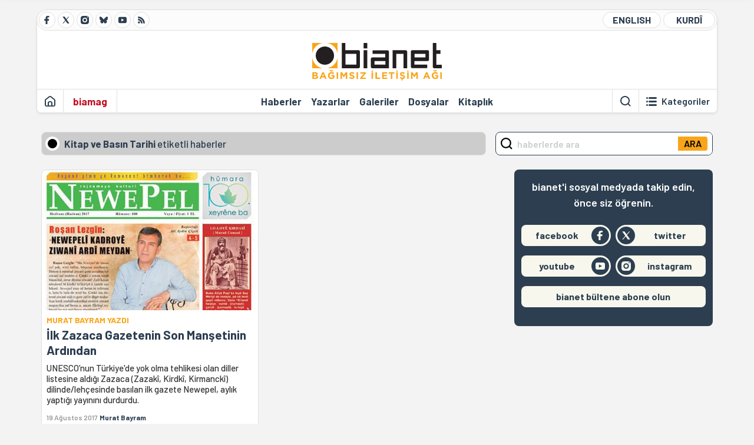

--- FILE ---
content_type: text/html; charset=utf-8
request_url: https://bianet.org/etiket/kitap-ve-basin-tarihi-53435
body_size: 8427
content:
<!DOCTYPE html><html lang=tr xml:lang=tr><head><script>window.dataLayer=window.dataLayer||[];window.dataLayer.push({'section':'Bianet'});</script><script>(function(w,d,s,l,i){w[l]=w[l]||[];w[l].push({'gtm.start':new Date().getTime(),event:'gtm.js'});var f=d.getElementsByTagName(s)[0],j=d.createElement(s),dl=l!='dataLayer'?'&l='+l:'';j.async=true;j.src='https://www.googletagmanager.com/gtm.js?id='+i+dl;f.parentNode.insertBefore(j,f);})(window,document,'script','dataLayer','GTM-T33QTD7');</script><meta charset=utf-8><meta name=viewport content="width=device-width, initial-scale=1, shrink-to-fit=no"><meta http-equiv=Content-Language content=tr><meta http-equiv=Cache-Control content="no-cache, no-store, must-revalidate"><meta http-equiv=Pragma content=no-cache><meta http-equiv=Expires content=0><link rel="shortcut icon" type=image/x-icon href=/favicon.ico><title>Kitap ve Basın Tarihi - Bianet</title><meta itemprop=description name=description property=og:description content=""><meta itemprop=keywords name=keywords content=""><meta itemprop=identifier name=categoryid content=53435><meta property=og:title content="Kitap ve Basın Tarihi"><meta property=og:url itemprop=url content=https://bianet.org/etiket/kitap-ve-basin-tarihi-53435><meta name=twitter:url content=https://bianet.org/etiket/kitap-ve-basin-tarihi-53435><meta name=twitter:title content="Kitap ve Basın Tarihi"><meta name=twitter:description content=""><meta itemprop=genre content=News><meta itemprop=inLanguage content=tr-TR><meta itemprop=ogType property=og:type content=article><meta property=og:type content=article><meta name=msapplication-starturl content=https://bianet.org><meta name=twitter:card content=summary_large_image><meta name=twitter:widgets:new-embed-design content=on><meta name=twitter:widgets:csp content=on><link rel=canonical href=https://bianet.org/etiket/kitap-ve-basin-tarihi-53435><link rel=preconnect href=https://fonts.googleapis.com><link rel=preconnect href=https://fonts.gstatic.com crossorigin><link href="https://fonts.googleapis.com/css2?family=Barlow:ital,wght@0,400;0,500;0,600;0,700;1,400;1,500;1,600;1,700&amp;display=swap" rel=stylesheet><link rel=stylesheet href="/assets/css/main.css?v=rF0UcM0bW-J5Dpal-TQ0PkMc4VpxKuBonXeKKLg_blk" media=screen><link rel=stylesheet href=/assets/js/vendor/lightGallery/css/lightgallery-bundle.min.css media=none onload="if(media!='screen')media='screen'"><link rel=stylesheet href=/assets/js/vendor/select2/css/select2.min.css media=none onload="if(media!='screen')media='screen'"><link rel=stylesheet href="/assets/js/vendor/select2/css/select2-biatheme.css?v=EBJ32YPL0nz7-elwZf4CNSp3AmoIC2mpCJ3w4mteMWI" media=none onload="if(media!='screen')media='screen'"><script async src=https://securepubads.g.doubleclick.net/tag/js/gpt.js crossorigin=anonymous></script><script>window.googletag=window.googletag||{cmd:[]};googletag.cmd.push(function(){googletag.defineSlot('/23095218034/masthead_mobil',[300,100],'div-gpt-ad-1765913091729-0').addService(googletag.pubads());googletag.defineSlot('/23095218034/habarsonu_mobil',[[300,250],[336,280]],'div-gpt-ad-1765913132123-0').addService(googletag.pubads());googletag.defineSlot('/23095218034/habarsonu_desktop',[[960,90],[970,66],'fluid',[950,90],[980,90],[970,250],[970,90],[980,120]],'div-gpt-ad-1765913171830-0').addService(googletag.pubads());googletag.defineSlot('/23095218034/sidebar2',[[336,280],[300,250]],'div-gpt-ad-1765913200437-0').addService(googletag.pubads());googletag.defineSlot('/23095218034/sidebar-2',[[336,280],[300,250]],'div-gpt-ad-1765913228340-0').addService(googletag.pubads());googletag.defineSlot('/23095218034/sayfa_alti',[[300,250],[300,31],[300,75],[336,280],[300,50],[300,100],[320,100],[320,50]],'div-gpt-ad-1765913306932-0').addService(googletag.pubads());googletag.defineSlot('/23095218034/1',[[750,200],[728,90],[960,90],[750,100],[970,90],[970,250],[970,66],[750,300],[950,90]],'div-gpt-ad-1765913343676-0').addService(googletag.pubads());googletag.pubads().enableSingleRequest();googletag.pubads().collapseEmptyDivs();googletag.enableServices();});</script><ins data-publisher=adm-pub-6296092264 data-ad-network=667c219d865235b64ada3ccb data-ad-size="[[320, 100]], [[970, 90]]" class=adm-ads-area></ins><script src=https://static.cdn.admatic.com.tr/showad/showad.min.js></script><script>window.yaContextCb=window.yaContextCb||[]</script><script src=https://yandex.ru/ads/system/context.js async></script><script>history.scrollRestoration="manual";var adsStatus=true;</script><script type=application/javascript src=https://news.google.com/swg/js/v1/swg-basic.js></script><script>(self.SWG_BASIC=self.SWG_BASIC||[]).push(basicSubscriptions=>{basicSubscriptions.setOnEntitlementsResponse(entitlementsPromise=>{entitlementsPromise.then(entitlements=>{if(entitlements.enablesThisWithCacheableEntitlements()){adsStatus=false;window.addEventListener('load',function(){var ads=document.querySelectorAll('ins');ads.forEach(function(ad){ad.remove();});});basicSubscriptions.dismissSwgUI();}});});basicSubscriptions.init({type:"NewsArticle",isPartOfType:["Product"],isPartOfProductId:"CAowxYmcCw:openaccess",clientOptions:{theme:"light",lang:"tr"},});});</script><body><noscript><iframe src="https://www.googletagmanager.com/ns.html?id=GTM-T33QTD7" height=0 width=0 style=display:none;visibility:hidden></iframe></noscript><header class=header--desktop><div class='container header-wrapper shadow-sm'><div class='top-bar row'><div class='social col-4'><a href=https://www.facebook.com/bagimsiziletisimagi class='btn btn--social btn--circle btn--social--facebook' target=_blank><img src=https://static.bianet.org/icons/icon-facebook.svg alt="Facebook'ta Bianet"></a> <a href=https://twitter.com/bianet_org class='btn btn--social btn--circle btn--social--twitter' target=_blank><img src=https://static.bianet.org/icons/icon-twitter.svg alt="Twitter'da Bianet"></a> <a href=https://www.instagram.com/bianetorg class='btn btn--social btn--circle btn--social--instagram' target=_blank><img src=https://static.bianet.org/icons/icon-instagram.svg alt="Instagram'da Bianet"></a> <a href=https://bsky.app/profile/bianet.org class='btn btn--social btn--circle btn--social--bluesky' target=_blank><img src=https://static.bianet.org/icons/icon-bluesky.svg alt="Bluesky'da Bianet"></a> <a href=https://www.youtube.com/user/bianetorg class='btn btn--social btn--circle btn--social--youtube' target=_blank><img src=https://static.bianet.org/icons/icon-youtube.svg alt="Youtube'da Bianet"></a> <a href=/rss/bianet class='btn btn--social btn--circle btn--social--rss' target=_blank><img src=https://static.bianet.org/icons/icon-rss.svg alt="Bianet RSS"></a></div><div class='empty col-4'></div><div class='language col-4'><a href=/english class='btn btn--language btn--round-full btn--language--english'>ENGLISH</a> <a href=/kurdi class='btn btn--language btn--round-full btn--language--kurdi'>KURDÎ</a></div></div><div class=mid-bar><div class=row><div class=col-auto><div class=empty></div></div><div class=col><a href='/' class=logo><img src=https://static.bianet.org/logos/bianet-logo.svg alt='bianet-Bağımsız İletişim Ağı'></a></div><div class=col-auto><div class=empty></div></div></div></div><div class=bottom-bar><div class=row><div class=col-2><div class=left-part><a href='/' class='btn btn--icon'><img src=https://static.bianet.org/icons/icon-home.svg alt='Ana Sayfa'></a><div class='vline ms-1'></div><a href=/biamag class='btn btn--text highlight-2'><span>biamag</span></a><div class=vline></div></div></div><div class=col-8><div class=center-part><a href=/haberler class='btn btn--text'><span>Haberler</span><span class=indicator></span></a> <a href=/yazarlar class='btn btn--text'><span>Yazarlar</span><span class=indicator></span></a> <a href=/galeriler class='btn btn--text'><span>Galeriler</span><span class=indicator></span></a> <a href=/dosyalar class='btn btn--text'><span>Dosyalar</span><span class=indicator></span></a> <a href=/bia-kitapligi class='btn btn--text'><span>Kitapl&#x131;k</span><span class=indicator></span></a><div id=DivHeader1></div></div></div><div class=col-2><div class=right-part><div class=vline></div><a href=/arama class='btn btn--icon'><img src=https://static.bianet.org/icons/icon-search.svg alt=Ara></a><div class='vline me-1'></div><a class='btn btn--icon-text btn--toggle-categories'><img class=off src=https://static.bianet.org/icons/icon-categories.svg alt='Kategorileri Göster'><img class=on src=https://static.bianet.org/icons/icon-close.svg alt='Kategorileri Gizle'><span tabindex=0>Kategoriler</span></a></div></div></div></div></div><div class='container category-wrapper'><div class=row><div class=col-12><div class='center-part shadow-sm' id=DivHeader2></div></div></div></div></header><header class=header--desktop-sticky><div class='container-fluid header-wrapper shadow'><div class='top-bar row'><div class='social col-4'><a href=https://www.facebook.com/bagimsiziletisimagi class='btn btn--social btn--circle btn--social--facebook' target=_blank><img src=https://static.bianet.org/icons/icon-facebook.svg alt="Facebook' ta Bianet"></a> <a href=https://twitter.com/bianet_org class='btn btn--social btn--circle btn--social--twitter' target=_blank><img src=https://static.bianet.org/icons/icon-twitter.svg alt="Twitter' da Bianet"></a> <a href=https://www.instagram.com/bianetorg class='btn btn--social btn--circle btn--social--instagram' target=_blank><img src=https://static.bianet.org/icons/icon-instagram.svg alt="Instagram' da Bianet"></a> <a href=https://www.youtube.com/user/bianetorg class='btn btn--social btn--circle btn--social--youtube' target=_blank><img src=https://static.bianet.org/icons/icon-youtube.svg alt="Youtube' da Bianet"></a> <a href=/rss/bianet class='btn btn--social btn--circle btn--social--rss' target=_blank><img src=https://static.bianet.org/icons/icon-rss.svg alt="Bianet RSS"></a></div><div class='logo col-4'><a href="/"><img src=https://static.bianet.org/logos/bianet-logo-md.svg alt="bianet-Bağımsız İletişim Ağı"></a></div><div class='language col-4'><a href=/english class='btn btn--language btn--round-full btn--language--english'>ENGLISH</a> <a href=/kurdi class='btn btn--language btn--round-full btn--language--kurdi'>KURDÎ</a></div></div></div></header><header class=header--mobile><div class='container-fluid header-wrapper shadow'><div class=row><div class='left-part col-2'><a href=/arama class='btn btn--icon search'><img src=https://static.bianet.org/icons/icon-search-mobile.svg alt=Ara></a> <a href='/' class='btn btn--icon home'><img src=https://static.bianet.org/icons/icon-home-mobile.svg alt='Ana Sayfa'></a></div><div class='center-part col-8'><a href="/"><img src=https://static.bianet.org/logos/bianet-logo-sm.svg alt="bianet-Bağımsız İletişim Ağı"></a></div><div class='right-part col-2'><a class='btn btn--icon sidebar-switch'><img class=open src=https://static.bianet.org/icons/icon-menu-mobile.svg alt='Menü Göster'><img class=close src=https://static.bianet.org/icons/icon-close-mobile.svg alt='Menü Gizle'></a></div></div></div><div id=mobile-menu class=sidenav><div class=sidenav__content><div class=container-md><div class='row user d-none'></div><div class='row links'><div class=col><div class=wrapper-1><a href="/" class='btn btn--text'><span>bianet</span></a> <a href=/biamag class='btn btn--text'><span>biamag</span></a> <a href=/english class='btn btn--text'><span>english</span></a> <a href=/kurdi class='btn btn--text'><span>kurdî</span></a></div><div id=DivHeader3></div><div class=title>B&#xD6;L&#xDC;MLER</div><div class=wrapper-2><a href=/haberler class='btn btn--text'><span>Haberler</span></a> <a href=/yazarlar class='btn btn--text'><span>Yazarlar</span></a> <a href=/dosyalar class='btn btn--text'><span>&#xD6;zel Dosyalar</span></a> <a href=/projeler class='btn btn--text'><span>Projeler</span></a> <a href=/bia-kitapligi class='btn btn--text'><span>Kitapl&#x131;k</span></a> <a href=/galeriler class='btn btn--text'><span>Galeriler</span></a> <a href=/arama class='btn btn--text'><span>Sitede Ara</span></a></div><div class=title>KATEGOR&#x130;LER</div><div class=wrapper-3><div id=DivHeader4></div></div><div class=title>SOSYAL MEDYA</div><div class=wrapper-5><a href=https://www.facebook.com/bagimsiziletisimagi class='btn btn--text' target=_blank><span>Facebook</span></a> <a href=https://twitter.com/bianet_org class='btn btn--text' target=_blank><span>Twitter</span></a> <a href=https://www.youtube.com/user/bianetorg class='btn btn--text' target=_blank><span>Youtube</span></a> <a href=https://www.instagram.com/bianetorg class='btn btn--text' target=_blank><span>Instagram</span></a> <a href=/rss/bianet class='btn btn--text' target=_blank><span>RSS</span></a> <a href=https://eepurl.com/bEeFmn class='btn btn--text' target=_blank><span>E-b&#xFC;lten</span></a></div><div class=title>KURUMSAL</div><div class=wrapper-4><a href=/hakkimizda class='btn btn--text'><span>Hakk&#x131;m&#x131;zda</span></a> <a href=/hakkimizda#iletisim class='btn btn--text'><span>&#x130;leti&#x15F;im</span></a> <a href=/page/kvkk-politikasi-285337 class='btn btn--text'><span>KVKK Politikas&#x131;</span></a> <a href=/page/gizlilik-sozlesmesi-285338 class='btn btn--text'><span>Gizlilik S&#xF6;zle&#x15F;mesi</span></a></div></div></div></div></div><div class=sidenav__footer><div class=logo><img src=https://static.bianet.org/logos/bianet-logo.svg alt="Bianet - Bağımsız İletişim Ağı"></div></div></div></header><scripts></scripts><main class="page-tag balanced"><div class=container-md><div class=row><div class="col-12 col-lg-8"><div class=column-1><section><div class="section__title title-big"><div class=dot><span></span></div><h1 class=title><span>Kitap ve Basın Tarihi</span><span class='d-none d-md-inline' style=font-weight:500> etiketli haberler</span></h1></div><div class="row section__content"><div class="col-12 col-sm-6 mb-2"><a href=/yazi/ilk-zazaca-gazetenin-son-mansetinin-ardindan-189210 class="ccard ccard--news ccard--news-large w-meta-full w-desc w-bg h-100"><div class=badge-wrapper><div class=badge-left></div><div class=badge-right></div></div><div class=img-wrapper><img src=https://static.bianet.org/system/uploads/1/articles/spot_image/000/189/210/original/19598922_1720301524665764_1811685855658076764_n.jpg alt="İlk Zazaca Gazetenin Son Manşetinin Ardından" loading=lazy></div><div class=info-wrapper><div class=txt-wrapper><h6 class=surheadline>MURAT BAYRAM YAZDI</h6><h5 class=headline>&#x130;lk Zazaca Gazetenin Son Man&#x15F;etinin Ard&#x131;ndan</h5><div class=desc>UNESCO&#x2019;nun T&#xFC;rkiye&#x27;de yok olma tehlikesi olan diller listesine ald&#x131;&#x11F;&#x131; Zazaca (Zazak&#xEE;, Kirdk&#xEE;, Kirmanck&#xEE;) dilinde/leh&#xE7;esinde bas&#x131;lan ilk gazete Newepel, ayl&#x131;k yapt&#x131;&#x11F;&#x131; yay&#x131;n&#x131;n&#x131; durdurdu.</div></div><div class=meta-wrapper><span class=date>19 A&#x11F;ustos 2017</span> <span class=author>Murat Bayram</span></div></div></a></div><div class="ads d-sm-none"><div id=DivAds-Between1-726736481></div><scripts></scripts></div><div class=most-read-contents-mobile></div><scripts></scripts><div id=DivLatestAuthors-826331919></div><scripts></scripts></div></section></div></div><div class="col-12 col-lg-4 d-none d-lg-block"><div class=column-2><div class=search-box><div class=search-container id=search-box><div class=icon-container><img src=https://static.bianet.org/icons/icon-search.svg alt=""></div><div class=input-container><input type=text id=TbxSearch placeholder='haberlerde ara'><div class="btn btn--action" id=BtnSearch><span>ARA</span></div></div></div></div><scripts></scripts><div id=DivLatestAuthors-1524229785></div><scripts></scripts><div class=ads><div id=DivAds-SideBar1-1803568302></div><scripts></scripts></div><div id=DivSingleVideo></div><scripts></scripts><div class=most-read-contents></div><scripts></scripts><div class=ads><div id=DivAds-SideBar2-1568087818></div><scripts></scripts></div><section class=section--pushed><div class=section__content><div class="box box--social-media"><div class=wrapper><div class=intro-text>bianet'i sosyal medyada takip edin,<br>önce siz öğrenin.</div><div class=links><div class=row><div class="col link link-1"><a href=https://www.facebook.com/bagimsiziletisimagi target=_blank class=a-facebook><div class=txt>facebook</div><div class=img-wrapper><img src=https://static.bianet.org/icons/icon-facebook.svg alt=""></div></a></div><div class="col link link-reverse link-1"><a href=https://twitter.com/bianet_org target=_blank class=a-twitter><div class=txt>twitter</div><div class=img-wrapper><img src=https://static.bianet.org/icons/icon-twitter.svg alt=""></div></a></div></div><div class=row><div class="col link link-1"><a href=https://www.youtube.com/user/bianetorg target=_blank class=a-youtube><div class=txt>youtube</div><div class=img-wrapper><img src=https://static.bianet.org/icons/icon-youtube.svg alt=""></div></a></div><div class="col link link-reverse link-1"><a href=https://www.instagram.com/bianetorg target=_blank class=a-instagram><div class=txt>instagram</div><div class=img-wrapper><img src=https://static.bianet.org/icons/icon-instagram.svg alt=""></div></a></div></div><div class=row><div class="col link link-5"><a href=https://eepurl.com/bEeFmn target=_blank><div class=txt>bianet b&#xFC;ltene abone olun</div></a></div></div></div></div></div></div></section></div></div></div></div><div class=container><div class=row><div class=col-12><div class=ads><div id=DivAds-General1-1376278935></div><scripts></scripts></div></div></div></div><div class=container-md><div class=row><div class=col-12><section><div class="row section__content"><section class="section--pushed d-lg-none"><div class=section__content><div class="box box--social-media-mobile"><div class=wrapper><div class=intro-text>bianet'i sosyal medyada takip edin,<br>önce siz öğrenin.</div><div class=links><div class=row><div class="col link link-1"><a href=https://www.facebook.com/bagimsiziletisimagi target=_blank class=a-facebook><div class=txt>facebook</div><div class=img-wrapper><img src=https://static.bianet.org/icons/icon-facebook.svg alt=""></div></a></div><div class="col link link-reverse link-1"><a href=https://twitter.com/bianet_org target=_blank class=a-twitter><div class=txt>twitter</div><div class=img-wrapper><img src=https://static.bianet.org/icons/icon-twitter.svg alt=""></div></a></div></div><div class=row><div class="col link link-1"><a href=https://www.youtube.com/user/bianetorg target=_blank class=a-youtube><div class=txt>youtube</div><div class=img-wrapper><img src=https://static.bianet.org/icons/icon-youtube.svg alt=""></div></a></div><div class="col link link-reverse link-1"><a href=https://www.instagram.com/bianetorg target=_blank class=a-instagram><div class=txt>instagram</div><div class=img-wrapper><img src=https://static.bianet.org/icons/icon-instagram.svg alt=""></div></a></div></div><div class=row><div class="col link link-5"><a href=https://eepurl.com/bEeFmn target=_blank><div class=txt>bianet b&#xFC;ltene abone olun</div></a></div></div></div></div></div></div></section></div></section></div></div></div><div class=container-md><div class=row><div class=col-12><div id=DivBiamag></div><scripts></scripts></div></div></div></main><footer class=footer--desktop><div class=container-md><div class=row><div class=col-12><div class=footer-wrapper><div class="row top-bar"><div class="copy col-8"><a href="/" class=logo><img src=https://static.bianet.org/logos/bianet-logo.svg alt="bianet-Bağımsız İletişim Ağı"></a><div class=copyright>Copyright © 2026 Tüm Hakları Saklıdır<br>IPS İletişim Vakfı - Bağımsız İletişim Ağı</div></div><div class="social col-4"><a href=https://www.facebook.com/bagimsiziletisimagi class="btn btn--social btn--circle btn--social--facebook" target=_blank><img src=https://static.bianet.org/icons/icon-facebook.svg alt="Facebook'ta Bianet"></a> <a href=https://twitter.com/bianet_org class="btn btn--social btn--circle btn--social--twitter" target=_blank><img src=https://static.bianet.org/icons/icon-twitter.svg alt="Twitter'da Bianet"></a> <a href=https://www.instagram.com/bianetorg class="btn btn--social btn--circle btn--social--instagram" target=_blank><img src=https://static.bianet.org/icons/icon-instagram.svg alt="Instagram'da Bianet"></a> <a href=https://www.youtube.com/user/bianetorg class="btn btn--social btn--circle btn--social--youtube" target=_blank><img src=https://static.bianet.org/icons/icon-youtube.svg alt="Youtube'da Bianet"></a> <a href=/rss/bianet class="btn btn--social btn--circle btn--social--rss" target=_blank><img src=https://static.bianet.org/icons/icon-rss.svg alt="Bianet RSS"></a></div></div><div id=DivFooter></div><div class="row bottom-bar"><div class=col><a href=/hakkimizda class="btn btn--text"><span>Bize Ula&#x15F;&#x131;n</span></a> <a href=/hakkimizda#acik-pozisyon class="btn btn--text"><span>A&#xE7;&#x131;k Pozisyonlar</span></a> <a href=/hakkimizda#staj class="btn btn--text"><span>Staj &#x130;mkan&#x131;</span></a> <a href=/hakkimizda#reklam class="btn btn--text"><span>Reklam Vermek &#x130;&#xE7;in</span></a> <a href=/page/kvkk-politikasi-285337 class="btn btn--text"><span>KVKK Politikas&#x131;</span></a> <a href=/page/gizlilik-sozlesmesi-285338 class="btn btn--text"><span>Gizlilik S&#xF6;zle&#x15F;mesi</span></a></div></div><div class="row last-bar"><div class=col>Bu web sitesi IPS &#x130;leti&#x15F;im Vakf&#x131;&#x27;na &#x130;sve&#xE7; Uluslararas&#x131; Kalk&#x131;nma &#x130;&#x15F;birli&#x11F;i Ajans&#x131; (SIDA) taraf&#x131;ndan sa&#x11F;lanan kurumsal destek kapsam&#x131;nda yay&#x131;nlanmaktad&#x131;r. Bu web sitesinin i&#xE7;eri&#x11F;i yaln&#x131;zca IPS &#x130;leti&#x15F;im Vakf&#x131;&#x27;n&#x131;n sorumlulu&#x11F;undad&#x131;r ve hi&#xE7;bir bi&#xE7;imde SIDA&#x27;n&#x131;n tutumunu yans&#x131;tmamaktad&#x131;r.</div></div></div></div></div></div></footer><footer class=footer--mobile><div class=container-fluid><div class=footer-wrapper><div class="row top-bar"><div class=col-12><a href="/" class=center-part><img src=https://static.bianet.org/logos/bianet-logo.svg alt="bianet-Bağımsız İletişim Ağı"></a></div></div><div class="row mid-bar"><div class="col social"><a href=https://www.facebook.com/bagimsiziletisimagi class="btn btn--social btn--circle btn--social--facebook" target=_blank><img src=https://static.bianet.org/icons/icon-facebook.svg alt="Facebook'ta Bianet"></a> <a href=https://twitter.com/bianet_org class="btn btn--social btn--circle btn--social--twitter" target=_blank><img src=https://static.bianet.org/icons/icon-twitter.svg alt="Twitter'da Bianet"></a> <a href=https://www.instagram.com/bianetorg class="btn btn--social btn--circle btn--social--instagram" target=_blank><img src=https://static.bianet.org/icons/icon-instagram.svg alt="Instagram'da Bianet"></a> <a href=https://www.youtube.com/user/bianetorg class="btn btn--social btn--circle btn--social--youtube" target=_blank><img src=https://static.bianet.org/icons/icon-youtube.svg alt="Youtube'da Bianet"></a> <a href=/rss/bianet class="btn btn--social btn--circle btn--social--rss" target=_blank><img src=https://static.bianet.org/icons/icon-rss.svg alt="Bianet RSS"></a></div></div><div class="row last-bar"><div class=col>Bu web sitesi IPS &#x130;leti&#x15F;im Vakf&#x131;&#x27;na &#x130;sve&#xE7; Uluslararas&#x131; Kalk&#x131;nma &#x130;&#x15F;birli&#x11F;i Ajans&#x131; (SIDA) taraf&#x131;ndan sa&#x11F;lanan kurumsal destek kapsam&#x131;nda yay&#x131;nlanmaktad&#x131;r. Bu web sitesinin i&#xE7;eri&#x11F;i yaln&#x131;zca IPS &#x130;leti&#x15F;im Vakf&#x131;&#x27;n&#x131;n sorumlulu&#x11F;undad&#x131;r ve hi&#xE7;bir bi&#xE7;imde SIDA&#x27;n&#x131;n tutumunu yans&#x131;tmamaktad&#x131;r.</div></div></div></div></footer><scripts></scripts><div class=scroll-to-top><img src=https://static.bianet.org/icons/icon-scrolltop.svg alt='Sayfa Başına Git'></div><div class=dark-bg style=opacity:0;visibility:hidden></div><input type=hidden id=HdnPeriod value=day><div id=notification popover=manual style=display:none><div class=notification-title><div class=title>GÜNCEL</div><button popovertarget=notification popovertargetaction=hide class="btn btn--icon"> <img class=close src=https://static.bianet.org/icons/icon-close-mobile.svg alt="Menü Gizle"> </button></div><a id=HrefNotification class="ccard ccard--news ccard--news-large"><div class=img-wrapper><img id=ImgNotification></div><div class=info-wrapper><div class=txt-wrapper><h5 class=headline><label id=LblNotification></label></h5></div></div></a></div><div id=getpermission popover=manual style=display:none><div class=getpermission-title><div class=icon><img class=close src=https://static.bianet.org/icons/icon-bell.png alt="Menü Gizle"></div><div class=title>bianet'ten bildirimler</div><button popovertarget=getpermission popovertargetaction=hide id=BtnRemindLaterClose class="btn btn--icon"> <img class=close src=https://static.bianet.org/icons/icon-close-mobile.svg alt="Menü Gizle"> </button></div><div class=content tabindex=0><div class=text>bianet'in özel bildirimlerine izin vererek önemli gelişmelerden haberdar olabilirsiniz.</div><div class=buttons><button popovertarget=getpermission id=BtnRemindLater popovertargetaction=hide class="btn btn-left"> Sonra Hatırlat </button> <button popovertarget=getpermission id=BtnGivePermission popovertargetaction=hide class="btn btn-right"> İzin Ver </button></div></div></div><script src=https://code.jquery.com/jquery-3.7.0.min.js integrity="sha256-2Pmvv0kuTBOenSvLm6bvfBSSHrUJ+3A7x6P5Ebd07/g=" crossorigin=anonymous></script><script src=https://cdn.jsdelivr.net/npm/popper.js@1.16.0/dist/umd/popper.min.js integrity=sha384-Q6E9RHvbIyZFJoft+2mJbHaEWldlvI9IOYy5n3zV9zzTtmI3UksdQRVvoxMfooAo crossorigin=anonymous></script><script src=/assets/js/vendor/bootstrap.min.js></script><script async src=/assets/js/vendor/lightGallery/lightgallery.min.js></script><script async src=/assets/js/vendor/lightGallery/plugins/video/lg-video.min.js></script><script async src=/assets/js/vendor/lightGallery/plugins/hash/lg-hash.min.js></script><script src=/assets/js/vendor/select2/js/select2.full.min.js></script><script src="/assets/js/scrollama.min.js?v=F9jG24d3CABtDyKkLQMLGS-minISkiU85wp9hTAedDM"></script><script src="/assets/js/main.min.js?v=Dt6VJkxbubwLa-DpjHaReV4mIOjSg-PMhgRdc6i2g0c"></script><script>$.ajax({url:'/api/Stats/TagRead?TagId=53435',method:'POST'});</script><scripts render=true><script>$(document).ready(function(){if(adsStatus){let deviceType=getDeviceType();$.ajax({url:'/api/Ads/AdsGetList?LanguageId=2&slotname=Between1&devicetype='+deviceType+'&pagetype=Other&CategoryId=',method:'GET',success:function(dataResponse){$("#DivAds-Between1-726736481").html(dataResponse.data);clearEmptyAds();}});}});</script><script>$(document).ready(function(){getMostReadsMobile();});</script><script>$(document).ready(function(){$.ajax({url:'/api/Content/DailyAuthorGetList?LanguageId=2&SectionId=0&viewtype=mobile',method:'GET',success:function(dataResponse){$("#DivLatestAuthors-826331919").html(dataResponse.data);}});});</script><script>$(document).ready(function(){$('#TbxSearch').keydown(function(event){if(event.keyCode==13){var sText=$("#TbxSearch").val();if(sText.length>=3){window.location.href='/arama?q='+sText.toString();}}});$("#BtnSearch").on("click",function(e){var sText=$("#TbxSearch").val();if(sText.length>=3){location.href='/arama?q='+sText.toString();}});});</script><script>$(document).ready(function(){$.ajax({url:'/api/Content/DailyAuthorGetList?LanguageId=2&SectionId=0&viewtype=desktop',method:'GET',success:function(dataResponse){$("#DivLatestAuthors-1524229785").html(dataResponse.data);}});});</script><script>$(document).ready(function(){if(adsStatus){let deviceType=getDeviceType();$.ajax({url:'/api/Ads/AdsGetList?LanguageId=2&slotname=SideBar1&devicetype='+deviceType+'&pagetype=Other&CategoryId=',method:'GET',success:function(dataResponse){$("#DivAds-SideBar1-1803568302").html(dataResponse.data);clearEmptyAds();}});}});</script><script>$(document).ready(function(){$.ajax({url:'/api/Content/VideoNewsGetItem?LanguageId=2',method:'GET',success:function(dataResponse){$("#DivSingleVideo").html(dataResponse.data);}});});</script><script>$(document).ready(function(){getMostReadsDesktop();});</script><script>$(document).ready(function(){if(adsStatus){let deviceType=getDeviceType();$.ajax({url:'/api/Ads/AdsGetList?LanguageId=2&slotname=SideBar2&devicetype='+deviceType+'&pagetype=Other&CategoryId=',method:'GET',success:function(dataResponse){$("#DivAds-SideBar2-1568087818").html(dataResponse.data);clearEmptyAds();}});}});</script><script>$(document).ready(function(){if(adsStatus){let deviceType=getDeviceType();$.ajax({url:'/api/Ads/AdsGetList?LanguageId=2&slotname=General1&devicetype='+deviceType+'&pagetype=Other&CategoryId=',method:'GET',success:function(dataResponse){$("#DivAds-General1-1376278935").html(dataResponse.data);clearEmptyAds();}});}});</script><script>$(document).ready(function(){$.ajax({url:'/api/Content/BiamagLatestGetList?LanguageId=2&viewtype=desktop',method:'GET',success:function(dataResponse){$("#DivBiamag").html(dataResponse.data);}});});</script><script>$(document).ready(function(){$.ajax({url:'/api/Header/HeaderGetList?LanguageId=2&SectionId=0',method:'GET',success:function(dataResponse){$("#DivHeader1").html(dataResponse.Header1);$("#DivHeader2").html(dataResponse.Header2);$("#DivHeader3").html(dataResponse.Header3);$("#DivHeader4").html(dataResponse.Header4);preparemain();}});});</script><script>$(document).ready(function(){$.ajax({url:'/api/Footer/FooterGetList?LanguageId=2&SectionId=0',method:'GET',success:function(dataResponse){$("#DivFooter").html(dataResponse.data);}});});</script></scripts><script type=application/ld+json>{"@context":"http://schema.org","@type":"WebSite","url":"https://bianet.org"}</script><script data-schema=organization type=application/ld+json>{"@context":"http://schema.org","@type":"Organization","name":"Bianet","url":"https://bianet.org","logo":"https://static.bianet.org/images/bianet-logo-dark.png","sameAs":["https://www.facebook.com/bianet","https://twitter.com/bianet"],"contactPoint":[{"@type":"ContactPoint","telephone":"+902122882800","contactType":"customer service","contactOption":"TollFree","areaServed":"TR"}]}</script><script>function getMostReadsDesktop(){$.ajax({url:'/api/Content/MostReadContentGetList?LanguageId=2&SectionId=0&viewtype=desktop&period='+$("#HdnPeriod").val(),method:'GET',success:function(dataResponse){$(".most-read-contents").html(dataResponse.data);$('.hrf-day').off("click").on("click",function(e){$("#HdnPeriod").val("day");getMostReadsDesktop();});$('.hrf-week').off("click").on("click",function(e){$("#HdnPeriod").val("week");getMostReadsDesktop();});$('.hrf-month').off("click").on("click",function(e){$("#HdnPeriod").val("month");getMostReadsDesktop();});}});}
function getMostReadsMobile(){$.ajax({url:'/api/Content/MostReadContentGetList?LanguageId=2&SectionId=0&viewtype=mobile&period='+$("#HdnPeriod").val(),method:'GET',success:function(dataResponse){$(".most-read-contents-mobile").html(dataResponse.data);}});}</script><script type=module>import{initializeApp}from'https://www.gstatic.com/firebasejs/10.12.0/firebase-app.js';import{getAnalytics}from"https://www.gstatic.com/firebasejs/10.12.0/firebase-analytics.js";import{getMessaging,getToken,onMessage}from'https://www.gstatic.com/firebasejs/10.12.0/firebase-messaging.js';const firebaseConfig={apiKey:"AIzaSyDFh-I6dg7J34unMgREVSTEZD7ZXsaLBn0",authDomain:"bianetorg-67535.firebaseapp.com",projectId:"bianetorg-67535",storageBucket:"bianetorg-67535.appspot.com",messagingSenderId:"512195973812",appId:"1:512195973812:web:7ec03eff0c497e48457de1",measurementId:"G-YS2LG11PF5"};const app=initializeApp(firebaseConfig);const analytics=getAnalytics(app);const messaging=getMessaging();if(Notification.permission!=="denied"){if(isChrome()){const firebaseStatus=localStorage.getItem('firebase');if(firebaseStatus){if(firebaseStatus.includes("BLOCK")){const firebaseBlockDate=new Date(firebaseStatus.split("|")[1]);const firebaseCurrentDate=new Date();const diffTime=Math.abs(firebaseCurrentDate-firebaseBlockDate);if(diffTime/1000>604800){document.getElementById('getpermission').style.removeProperty('display');document.getElementById('getpermission').showPopover();}}else{requestPermission();}}else{document.getElementById('getpermission').style.removeProperty('display');document.getElementById('getpermission').showPopover();}
$('#BtnRemindLaterClose,#BtnRemindLater').on('click',function(e){const firebaseDate=new Date();localStorage.setItem('firebase',"BLOCK|"+firebaseDate);});$('#BtnRemindLaterClose,#BtnRemindLater').on('click',function(e){const firebaseDate=new Date();localStorage.setItem('firebase',"BLOCK|"+firebaseDate);});$('#BtnGivePermission').on('click',function(e){const firebaseDate=new Date();localStorage.setItem('firebase',"OK|"+firebaseDate);requestPermission();});}}
onMessage(messaging,(payload)=>{if(payload.data){$("#ImgNotification").attr("src",payload.data.image);$("#ImgNotification").attr("alt",payload.data.title);$("#LblNotification").text(payload.data.title);$("#HrefNotification").attr("href",payload.data.link);document.getElementById('notification').style.removeProperty('display');document.getElementById('notification').showPopover();if(payload.data.messageid!="0"){fetch('https://bianet.org/api/Stats/FirebaseRead?MessageId='+payload.data.messageid+'&Place=Internal',{method:"POST"});$("#HrefNotification").on('click',function(evt){fetch('https://bianet.org/api/Stats/FirebaseClick?MessageId='+payload.data.messageid+'&Place=Internal',{method:"POST"});});}}});function requestPermission(){getToken(messaging,{vapidKey:'BLzQ42dlnQAsuhPRDmEOiKpGUdan4WHWM3k1-nL32WesYSKUwi5TBtLjiy-1vYgSfXmG0vUwjBLfwmZNdTvYwiI'}).then((currentToken)=>{if(currentToken){let oldToken=localStorage.getItem('fcmtoken');if(!oldToken){localStorage.setItem('fcmtoken',currentToken);oldToken="";}
if(oldToken!=currentToken){localStorage.setItem('fcmtoken',currentToken);$.ajax({url:'/api/Firebase/SubscribeToTopic?token='+currentToken+'&oldtoken='+oldToken,method:'POST'});}}}).catch((err)=>{console.log('An error occurred while retrieving token. ',err);});}</script><script>(function(m,e,t,r,i,k,a){m[i]=m[i]||function(){(m[i].a=m[i].a||[]).push(arguments)};m[i].l=1*new Date();for(var j=0;j<document.scripts.length;j++){if(document.scripts[j].src===r){return;}}
k=e.createElement(t),a=e.getElementsByTagName(t)[0],k.async=1,k.src=r,a.parentNode.insertBefore(k,a)})
(window,document,"script","https://mc.yandex.ru/metrika/tag.js","ym");ym(99721712,"init",{clickmap:true,trackLinks:true,accurateTrackBounce:true});</script><noscript><div><img src=https://mc.yandex.ru/watch/99721712 style=position:absolute;left:-9999px alt=""></div></noscript><script defer src="https://static.cloudflareinsights.com/beacon.min.js/vcd15cbe7772f49c399c6a5babf22c1241717689176015" integrity="sha512-ZpsOmlRQV6y907TI0dKBHq9Md29nnaEIPlkf84rnaERnq6zvWvPUqr2ft8M1aS28oN72PdrCzSjY4U6VaAw1EQ==" data-cf-beacon='{"version":"2024.11.0","token":"45d0d840385a425dae9d1eeeb5c0bc81","server_timing":{"name":{"cfCacheStatus":true,"cfEdge":true,"cfExtPri":true,"cfL4":true,"cfOrigin":true,"cfSpeedBrain":true},"location_startswith":null}}' crossorigin="anonymous"></script>
